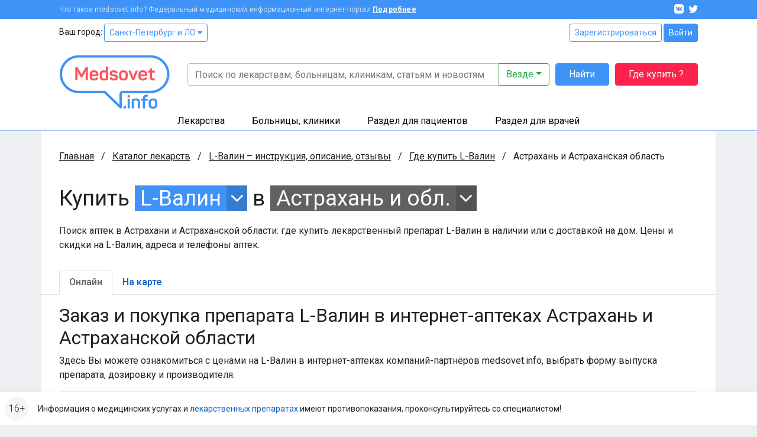

--- FILE ---
content_type: text/css
request_url: https://clinics.medsovet.info/css/icons.css?h=d9273bf075
body_size: 427
content:
@font-face{font-family:Icons;src:url(/fonts/Icons.woff2?h=921d5c69b767145d54f1d25bcee4baa3) format("woff2"),url(/fonts/Icons.woff?h=c2011ce18810e02d5fa9e45c281591a0) format("woff")}[class*=" icon-"],[class^=icon-]{font-family:"Icons"!important}.icon-arrow-right-short:before{content:"\ea01"!important}.icon-arrow-left-short:before{content:"\ea02"!important}.icon-arrow-left:before{content:"\ea03"!important}.icon-arrow-up-short:before{content:"\ea06"!important}.icon-three-dots:before{content:"\ea09"!important}.icon-three-dots-vertical:before{content:"\ea0a"!important}.icon-pencil-fill:before{content:"\ea0b"!important}.icon-check2:before{content:"\ea0d"!important}.icon-x:before{content:"\ea0e"!important}.icon-caret-down-fill:before{content:"\ea10"!important}.icon-telephone:before{content:"\ea11"!important}.icon-geo-alt:before{content:"\ea14"!important}.icon-clock:before{content:"\ea16"!important}.icon-envelope:before{content:"\ea17"!important}.icon-exclamation-triangle:before{content:"\ea18"!important}.icon-trash:before{content:"\ea19"!important}.icon-hand-thumbs-up:before{content:"\ea1a"!important}.icon-hand-thumbs-up-fill:before{content:"\ea1b"!important}.icon-hand-thumbs-down:before{content:"\ea1c"!important}.icon-hand-thumbs-down-fill:before{content:"\ea1d"!important}.icon-shield-check:before{content:"\ea1e"!important}.icon-currency-exchange:before{content:"\ea1f"!important}.icon-save:before{content:"\ea22"!important}.icon-search:before{content:"\ea26"!important}.icon-pencil-square:before{content:"\ea28"!important}.icon-x-lg:before{content:"\ea29"!important}.icon-paperclip:before{content:"\ea2a"!important}.icon-facebook:before{content:"\ea2b"!important}.icon-instagram:before{content:"\ea2c"!important}.icon-twitter:before{content:"\ea2d"!important}.icon-vk:before{content:"\ea2e"!important}.icon-file-richtext:before{content:"\ea2f"!important}.icon-person-plus-fill:before{content:"\ea31"!important}.icon-arrow-up:before{content:"\ea33"!important}.icon-arrow-down:before{content:"\ea34"!important}.icon-arrow-down-up:before{content:"\ea35"!important}.icon-link:before{content:"\ea37"!important}.icon-check-circle-fill:before{content:"\ea39"!important}